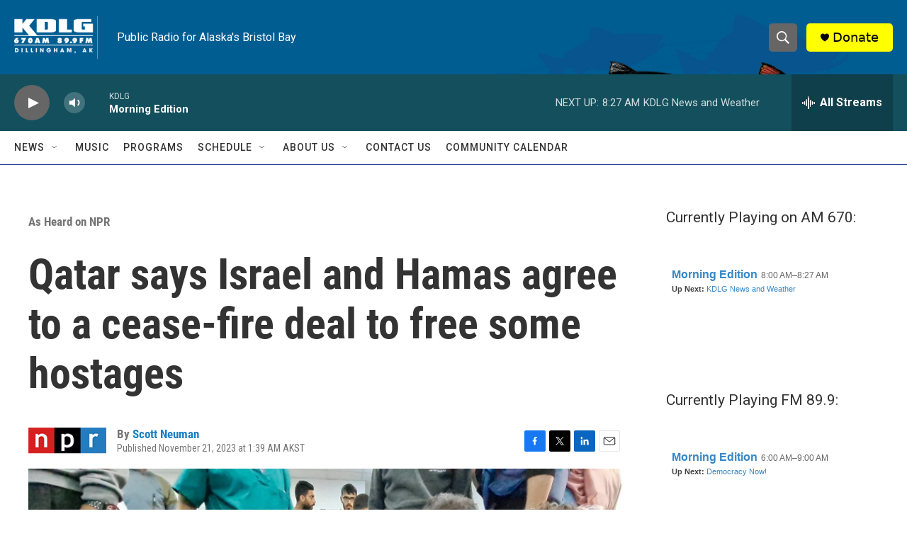

--- FILE ---
content_type: text/html; charset=utf-8
request_url: https://www.google.com/recaptcha/api2/aframe
body_size: 267
content:
<!DOCTYPE HTML><html><head><meta http-equiv="content-type" content="text/html; charset=UTF-8"></head><body><script nonce="n-hq7C49aqk1ZOQLpwuxBg">/** Anti-fraud and anti-abuse applications only. See google.com/recaptcha */ try{var clients={'sodar':'https://pagead2.googlesyndication.com/pagead/sodar?'};window.addEventListener("message",function(a){try{if(a.source===window.parent){var b=JSON.parse(a.data);var c=clients[b['id']];if(c){var d=document.createElement('img');d.src=c+b['params']+'&rc='+(localStorage.getItem("rc::a")?sessionStorage.getItem("rc::b"):"");window.document.body.appendChild(d);sessionStorage.setItem("rc::e",parseInt(sessionStorage.getItem("rc::e")||0)+1);localStorage.setItem("rc::h",'1768928588299');}}}catch(b){}});window.parent.postMessage("_grecaptcha_ready", "*");}catch(b){}</script></body></html>

--- FILE ---
content_type: text/javascript; charset=utf-8
request_url: https://api.composer.nprstations.org/v1/widget/518289d1e1c82ae3b4270370/now?bust=565289049&callback=jQuery172007424407739563477_1768928587006&format=jsonp&date=2026-01-20&times=true&_=1768928587748
body_size: 358
content:
/**/ typeof jQuery172007424407739563477_1768928587006 === 'function' && jQuery172007424407739563477_1768928587006("<!--NOW PLAYING WIDGET --><div class=\"whatson-block\"><div class=\"whatson-program\"><a href=\"http://kdlg.org/programs/morning-edition\" target=\"_blank\" class=\"whatson-programName\">Morning Edition</a><span>6:00 AM&#8211;9:00 AM</span></div><p><b>Up Next: </b><a href=\"http://kdlg.org/programs/democracy-now\" target=\"_blank\">Democracy Now!</a></p></div>");

--- FILE ---
content_type: text/javascript; charset=utf-8
request_url: https://api.composer.nprstations.org/v1/widget/51828991e1c8067ec0bb1bd8/now?bust=507620198&callback=jQuery17205844925168767712_1768928587108&format=jsonp&date=2026-01-20&times=true&_=1768928587772
body_size: 349
content:
/**/ typeof jQuery17205844925168767712_1768928587108 === 'function' && jQuery17205844925168767712_1768928587108("<!--NOW PLAYING WIDGET --><div class=\"whatson-block\"><div class=\"whatson-program\"><a href=\"http://kdlg.org/programs/morning-edition\" target=\"_blank\" class=\"whatson-programName\">Morning Edition</a><span>8:00 AM&#8211;8:27 AM</span></div><p><b>Up Next: </b><a href=\"http://www.kdlg.org/news\" target=\"_blank\">KDLG News and Weather</a></p></div>");